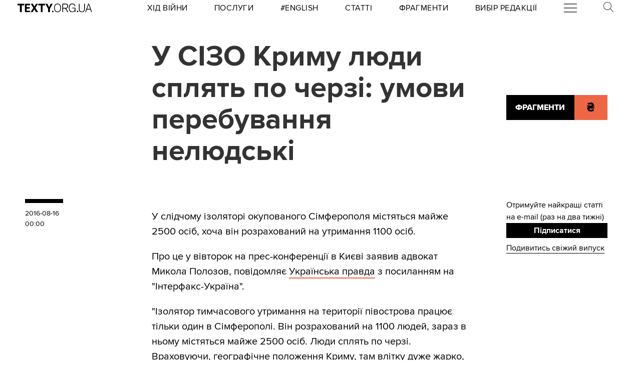

--- FILE ---
content_type: text/html
request_url: https://kinoafisha.ua/widget/index_ua.html
body_size: 2595
content:
<!DOCTYPE html>
<html lang="en">
<head>
    <meta charset="UTF-8">
    <title>Kino banner</title>

    <style>*{-webkit-box-sizing: border-box;-moz-box-sizing: border-box;box-sizing: border-box;padding: 0;margin: 0;border: 0}.box{width: 100%;height: 100%;text-align: center}#contOffer{display: inline-block;text-align: center;min-width: 300px;max-width: 300px;height: 250px;background: url('/themes/kino/images/widget/ka_body_bg.png') 0 98% / contain no-repeat;position: relative;overflow: hidden}#contTopOffer{float: left;width: 300px;height: 48px;background: url('/themes/kino/images/widget/ka_top_bg.png') 0 0 / contain no-repeat}#contOfferLogo{display: block;text-decoration: none;padding: 15px 0}#contBody{clear: both}.contCarouselTitle{display: inline-block;vertical-align: top;padding: 10px 0 1px;font-size: 14px;line-height: 14px;width: 200px;white-space: nowrap;overflow: hidden;text-overflow: ellipsis}.contCarouselTitle a{text-decoration: none;font-family: Arial;font-weight: bold;font-size: 14px;line-height: 14px;color: #000}.contCarouselGenre{font-family: Arial;display: inline-block;vertical-align: middle;padding: 0px 0 7px;font-weight: normal;white-space: nowrap;width: 200px;margin: 0 auto 3px}.contCarouselGenre a{display: block;font-family: Arial;font-size: 11px;line-height: 11px;color: #757474;text-decoration: none;overflow: hidden;width: 200px;white-space: nowrap;text-overflow: ellipsis}#contCarouselBox{width: 258px;height: 193px;margin: auto;position: relative}.contCarouselButton .buttonBuy{display: inline-block;vertical-align: middle;background: url('/themes/kino/images/widget/ka_btn.png') 50% 0 no-repeat;width: 132px;height: 35px;text-decoration: none;font-family: 'Open Sans', Arial, sans-serif;font-size: 12px;line-height: 32px;font-weight: 700;color: #fff;text-transform: uppercase;position: absolute;left: 125px;bottom: -13px;margin: auto;z-index: 5;text-shadow: 0 1px 0 #9b5b2d}.contCarouselButton .buttonBuy:hover{opacity: .95}.contCarouselButton .buttonBuy:focus{outline: none}.contCarouselButton .buttonBuy:active{bottom: -14px}#kb-slider{margin: auto;height: 193px !important}#kb-slider > div{padding: 0 10px; -webkit-transition: .5s ease; -moz-transition: .5 ease; transition: .5s ease; animation: none !important;}#kb-slider img{-moz-box-shadow: 0 1px 3px rgba(0,0,0,.5);-webkit-box-shadow: 0 1px 3px rgba(0,0,0,.5);box-shadow: 0 1px 3px rgba(0,0,0,.5)}.slidr-control{width: 12px !important;height: 19px !important}.slidr-control.left{left: 10px !important;margin-top: 16px !important;background: url('/themes/kino/images/widget/ka_arr_l_bg.png') 0 0 no-repeat}.slidr-control.left:after, .slidr-control.right:after{content: "";display: none}.slidr-control.right{right: 10px !important;margin-top: 16px !important;background: url('/themes/kino/images/widget/ka_arr_r_bg.png') 0 0 no-repeat}.slidr-control.up,.slidr-control.down{display: none}

.contCarouselButton .buttonAdv{display:inline-block;vertical-align:middle;width:140px;height:35px;text-decoration:none;position:absolute;left:125px;bottom:-13px;margin:auto;z-index:5}#kb-slider .buttonAdv > img{box-shadow:none}</style>

    </head>
<body>
<div id="contOffer">

    <div id="contTopOffer">
        <div id="contTopOfferInner">
            <a href="http://kinoafisha.ua" id="contOfferLogo" target="_blank">
                <img src="//kinoafisha.ua/themes/kino/images/widget/ka_logo_ua.png" alt="">
            </a>
        </div>
    </div>

    <div id="contBody">
        <div id="contCarousel">
            <div id="contCarouselBox">

                <div id="kb-slider">

                                                                
                        <div data-slidr="sldr0">
                            <div class="box">
                                <span class="contCarouselTitle"><a href="http://kinoafisha.ua/ua/films/blagodat?utm_source=ukr.net&amp;utm_medium=banner_cinema&amp;utm_campaign=%D0%91%D0%BB%D0%B0%D0%B3%D0%BE%D0%B4%D0%B0%D1%82%D1%8C" target="_blank">Благодать</a></span>
                                <b class="contCarouselGenre"><a href="http://kinoafisha.ua/ua/films/blagodat?utm_source=ukr.net&amp;utm_medium=banner_cinema&amp;utm_campaign=%D0%91%D0%BB%D0%B0%D0%B3%D0%BE%D0%B4%D0%B0%D1%82%D1%8C">драма</a></b>
                                <a href="http://kinoafisha.ua/ua/films/blagodat?utm_source=ukr.net&amp;utm_medium=banner_cinema&amp;utm_campaign=%D0%91%D0%BB%D0%B0%D0%B3%D0%BE%D0%B4%D0%B0%D1%82%D1%8C" target="_blank"><img src="//kinoafisha.ua/upload/widget/10864.jpg" alt=""></a>

                                                                    <div class="contCarouselButton">
                                        <a href="http://kinoafisha.ua/ua/films/blagodat?utm_source=ukr.net&amp;utm_medium=banner_cinema&amp;utm_campaign=%D0%91%D0%BB%D0%B0%D0%B3%D0%BE%D0%B4%D0%B0%D1%82%D1%8C" target="_blank" class="buttonBuy">Придбати квиток</a>
                                    </div>
                                
                            </div>
                        </div>

                                            
                        <div data-slidr="sldr1">
                            <div class="box">
                                <span class="contCarouselTitle"><a href="http://kinoafisha.ua/ua/films/tenshi-no-tamago-yaice-yangola?utm_source=ukr.net&amp;utm_medium=banner_cinema&amp;utm_campaign=Tenshi+no+tamago%3A+%D0%AF%D0%B9%D1%86%D0%B5+%D0%AF%D0%BD%D0%B3%D0%BE%D0%BB%D0%B0" target="_blank">Tenshi no tamago: Яйце Янгола</a></span>
                                <b class="contCarouselGenre"><a href="http://kinoafisha.ua/ua/films/tenshi-no-tamago-yaice-yangola?utm_source=ukr.net&amp;utm_medium=banner_cinema&amp;utm_campaign=Tenshi+no+tamago%3A+%D0%AF%D0%B9%D1%86%D0%B5+%D0%AF%D0%BD%D0%B3%D0%BE%D0%BB%D0%B0">драма, фентезі, аніме</a></b>
                                <a href="http://kinoafisha.ua/ua/films/tenshi-no-tamago-yaice-yangola?utm_source=ukr.net&amp;utm_medium=banner_cinema&amp;utm_campaign=Tenshi+no+tamago%3A+%D0%AF%D0%B9%D1%86%D0%B5+%D0%AF%D0%BD%D0%B3%D0%BE%D0%BB%D0%B0" target="_blank"><img src="//kinoafisha.ua/upload/widget/10924.jpg" alt=""></a>

                                                                    <div class="contCarouselButton">
                                        <a href="http://kinoafisha.ua/ua/films/tenshi-no-tamago-yaice-yangola?utm_source=ukr.net&amp;utm_medium=banner_cinema&amp;utm_campaign=Tenshi+no+tamago%3A+%D0%AF%D0%B9%D1%86%D0%B5+%D0%AF%D0%BD%D0%B3%D0%BE%D0%BB%D0%B0" target="_blank" class="buttonBuy">Придбати квиток</a>
                                    </div>
                                
                            </div>
                        </div>

                                            
                        <div data-slidr="sldr2">
                            <div class="box">
                                <span class="contCarouselTitle"><a href="http://kinoafisha.ua/ua/films/poklik-pro-dopomogu?utm_source=ukr.net&amp;utm_medium=banner_cinema&amp;utm_campaign=%D0%94%D0%BE%D0%BF%D0%BE%D0%BC%D0%BE%D0%B6%D1%96%D1%82%D1%8C" target="_blank">Допоможіть</a></span>
                                <b class="contCarouselGenre"><a href="http://kinoafisha.ua/ua/films/poklik-pro-dopomogu?utm_source=ukr.net&amp;utm_medium=banner_cinema&amp;utm_campaign=%D0%94%D0%BE%D0%BF%D0%BE%D0%BC%D0%BE%D0%B6%D1%96%D1%82%D1%8C">трилер, жахи</a></b>
                                <a href="http://kinoafisha.ua/ua/films/poklik-pro-dopomogu?utm_source=ukr.net&amp;utm_medium=banner_cinema&amp;utm_campaign=%D0%94%D0%BE%D0%BF%D0%BE%D0%BC%D0%BE%D0%B6%D1%96%D1%82%D1%8C" target="_blank"><img src="//kinoafisha.ua/upload/widget/10838.jpg" alt=""></a>

                                                                    <div class="contCarouselButton">
                                        <a href="http://kinoafisha.ua/ua/films/poklik-pro-dopomogu?utm_source=ukr.net&amp;utm_medium=banner_cinema&amp;utm_campaign=%D0%94%D0%BE%D0%BF%D0%BE%D0%BC%D0%BE%D0%B6%D1%96%D1%82%D1%8C" target="_blank" class="buttonBuy">Придбати квиток</a>
                                    </div>
                                
                            </div>
                        </div>

                                            
                        <div data-slidr="sldr3">
                            <div class="box">
                                <span class="contCarouselTitle"><a href="http://kinoafisha.ua/ua/films/samotnik?utm_source=ukr.net&amp;utm_medium=banner_cinema&amp;utm_campaign=%D0%A1%D0%B0%D0%BC%D0%BE%D1%82%D0%BD%D0%B8%D0%BA" target="_blank">Самотник</a></span>
                                <b class="contCarouselGenre"><a href="http://kinoafisha.ua/ua/films/samotnik?utm_source=ukr.net&amp;utm_medium=banner_cinema&amp;utm_campaign=%D0%A1%D0%B0%D0%BC%D0%BE%D1%82%D0%BD%D0%B8%D0%BA">трилер, екшн</a></b>
                                <a href="http://kinoafisha.ua/ua/films/samotnik?utm_source=ukr.net&amp;utm_medium=banner_cinema&amp;utm_campaign=%D0%A1%D0%B0%D0%BC%D0%BE%D1%82%D0%BD%D0%B8%D0%BA" target="_blank"><img src="//kinoafisha.ua/upload/widget/10892.jpg" alt=""></a>

                                                                    <div class="contCarouselButton">
                                        <a href="http://kinoafisha.ua/ua/films/samotnik?utm_source=ukr.net&amp;utm_medium=banner_cinema&amp;utm_campaign=%D0%A1%D0%B0%D0%BC%D0%BE%D1%82%D0%BD%D0%B8%D0%BA" target="_blank" class="buttonBuy">Придбати квиток</a>
                                    </div>
                                
                            </div>
                        </div>

                                            
                        <div data-slidr="sldr4">
                            <div class="box">
                                <span class="contCarouselTitle"><a href="http://kinoafisha.ua/ua/films/knijkov-prigodi?utm_source=ukr.net&amp;utm_medium=banner_cinema&amp;utm_campaign=%D0%9A%D0%BD%D0%B8%D0%B6%D0%BA%D0%BE%D0%B2%D1%96+%D0%BF%D1%80%D0%B8%D0%B3%D0%BE%D0%B4%D0%B8" target="_blank">Книжкові пригоди</a></span>
                                <b class="contCarouselGenre"><a href="http://kinoafisha.ua/ua/films/knijkov-prigodi?utm_source=ukr.net&amp;utm_medium=banner_cinema&amp;utm_campaign=%D0%9A%D0%BD%D0%B8%D0%B6%D0%BA%D0%BE%D0%B2%D1%96+%D0%BF%D1%80%D0%B8%D0%B3%D0%BE%D0%B4%D0%B8">комедія, пригоди, сімейний</a></b>
                                <a href="http://kinoafisha.ua/ua/films/knijkov-prigodi?utm_source=ukr.net&amp;utm_medium=banner_cinema&amp;utm_campaign=%D0%9A%D0%BD%D0%B8%D0%B6%D0%BA%D0%BE%D0%B2%D1%96+%D0%BF%D1%80%D0%B8%D0%B3%D0%BE%D0%B4%D0%B8" target="_blank"><img src="//kinoafisha.ua/upload/widget/10921.jpg" alt=""></a>

                                                                    <div class="contCarouselButton">
                                        <a href="http://kinoafisha.ua/ua/films/knijkov-prigodi?utm_source=ukr.net&amp;utm_medium=banner_cinema&amp;utm_campaign=%D0%9A%D0%BD%D0%B8%D0%B6%D0%BA%D0%BE%D0%B2%D1%96+%D0%BF%D1%80%D0%B8%D0%B3%D0%BE%D0%B4%D0%B8" target="_blank" class="buttonBuy">Придбати квиток</a>
                                    </div>
                                
                            </div>
                        </div>

                                            
                        <div data-slidr="sldr5">
                            <div class="box">
                                <span class="contCarouselTitle"><a href="http://kinoafisha.ua/ua/films/spravjnya-kazka?utm_source=ukr.net&amp;utm_medium=banner_cinema&amp;utm_campaign=%D0%A1%D0%BF%D1%80%D0%B0%D0%B2%D0%B6%D0%BD%D1%8F+%D0%BA%D0%B0%D0%B7%D0%BA%D0%B0" target="_blank">Справжня казка</a></span>
                                <b class="contCarouselGenre"><a href="http://kinoafisha.ua/ua/films/spravjnya-kazka?utm_source=ukr.net&amp;utm_medium=banner_cinema&amp;utm_campaign=%D0%A1%D0%BF%D1%80%D0%B0%D0%B2%D0%B6%D0%BD%D1%8F+%D0%BA%D0%B0%D0%B7%D0%BA%D0%B0">пригоди, фентезі, сімейний</a></b>
                                <a href="http://kinoafisha.ua/ua/films/spravjnya-kazka?utm_source=ukr.net&amp;utm_medium=banner_cinema&amp;utm_campaign=%D0%A1%D0%BF%D1%80%D0%B0%D0%B2%D0%B6%D0%BD%D1%8F+%D0%BA%D0%B0%D0%B7%D0%BA%D0%B0" target="_blank"><img src="//kinoafisha.ua/upload/widget/10939.jpg" alt=""></a>

                                                                    <div class="contCarouselButton">
                                        <a href="http://kinoafisha.ua/ua/films/spravjnya-kazka?utm_source=ukr.net&amp;utm_medium=banner_cinema&amp;utm_campaign=%D0%A1%D0%BF%D1%80%D0%B0%D0%B2%D0%B6%D0%BD%D1%8F+%D0%BA%D0%B0%D0%B7%D0%BA%D0%B0" target="_blank" class="buttonBuy">Придбати квиток</a>
                                    </div>
                                
                            </div>
                        </div>

                                            
                        <div data-slidr="sldr6">
                            <div class="box">
                                <span class="contCarouselTitle"><a href="http://kinoafisha.ua/ua/films/sailent-gill-povernennya?utm_source=ukr.net&amp;utm_medium=banner_cinema&amp;utm_campaign=%D0%A1%D0%B0%D0%B9%D0%BB%D0%B5%D0%BD%D1%82+%D0%93%D1%96%D0%BB%D0%BB.+%D0%9F%D0%BE%D0%B2%D0%B5%D1%80%D0%BD%D0%B5%D0%BD%D0%BD%D1%8F" target="_blank">Сайлент Гілл. Повернення</a></span>
                                <b class="contCarouselGenre"><a href="http://kinoafisha.ua/ua/films/sailent-gill-povernennya?utm_source=ukr.net&amp;utm_medium=banner_cinema&amp;utm_campaign=%D0%A1%D0%B0%D0%B9%D0%BB%D0%B5%D0%BD%D1%82+%D0%93%D1%96%D0%BB%D0%BB.+%D0%9F%D0%BE%D0%B2%D0%B5%D1%80%D0%BD%D0%B5%D0%BD%D0%BD%D1%8F">жахи</a></b>
                                <a href="http://kinoafisha.ua/ua/films/sailent-gill-povernennya?utm_source=ukr.net&amp;utm_medium=banner_cinema&amp;utm_campaign=%D0%A1%D0%B0%D0%B9%D0%BB%D0%B5%D0%BD%D1%82+%D0%93%D1%96%D0%BB%D0%BB.+%D0%9F%D0%BE%D0%B2%D0%B5%D1%80%D0%BD%D0%B5%D0%BD%D0%BD%D1%8F" target="_blank"><img src="//kinoafisha.ua/upload/widget/10627.jpg" alt=""></a>

                                                                    <div class="contCarouselButton">
                                        <a href="http://kinoafisha.ua/ua/films/sailent-gill-povernennya?utm_source=ukr.net&amp;utm_medium=banner_cinema&amp;utm_campaign=%D0%A1%D0%B0%D0%B9%D0%BB%D0%B5%D0%BD%D1%82+%D0%93%D1%96%D0%BB%D0%BB.+%D0%9F%D0%BE%D0%B2%D0%B5%D1%80%D0%BD%D0%B5%D0%BD%D0%BD%D1%8F" target="_blank" class="buttonBuy">Придбати квиток</a>
                                    </div>
                                
                            </div>
                        </div>

                                            
                        <div data-slidr="sldr7">
                            <div class="box">
                                <span class="contCarouselTitle"><a href="http://kinoafisha.ua/ua/films/v-csnik?utm_source=ukr.net&amp;utm_medium=banner_cinema&amp;utm_campaign=%D0%92%D1%96%D1%87%D0%BD%D0%B8%D0%BA" target="_blank">Вічник</a></span>
                                <b class="contCarouselGenre"><a href="http://kinoafisha.ua/ua/films/v-csnik?utm_source=ukr.net&amp;utm_medium=banner_cinema&amp;utm_campaign=%D0%92%D1%96%D1%87%D0%BD%D0%B8%D0%BA">драма, історичний</a></b>
                                <a href="http://kinoafisha.ua/ua/films/v-csnik?utm_source=ukr.net&amp;utm_medium=banner_cinema&amp;utm_campaign=%D0%92%D1%96%D1%87%D0%BD%D0%B8%D0%BA" target="_blank"><img src="//kinoafisha.ua/upload/widget/10834.jpg" alt=""></a>

                                                                    <div class="contCarouselButton">
                                        <a href="http://kinoafisha.ua/ua/films/v-csnik?utm_source=ukr.net&amp;utm_medium=banner_cinema&amp;utm_campaign=%D0%92%D1%96%D1%87%D0%BD%D0%B8%D0%BA" target="_blank" class="buttonBuy">Придбати квиток</a>
                                    </div>
                                
                            </div>
                        </div>

                                            
                        <div data-slidr="sldr8">
                            <div class="box">
                                <span class="contCarouselTitle"><a href="http://kinoafisha.ua/ua/films/serf-ng-na-zgadku?utm_source=ukr.net&amp;utm_medium=banner_cinema&amp;utm_campaign=%D0%A1%D0%B5%D1%80%D1%84%D1%96%D0%BD%D0%B3+%D0%BD%D0%B0+%D0%B7%D0%B3%D0%B0%D0%B4%D0%BA%D1%83" target="_blank">Серфінг на згадку</a></span>
                                <b class="contCarouselGenre"><a href="http://kinoafisha.ua/ua/films/serf-ng-na-zgadku?utm_source=ukr.net&amp;utm_medium=banner_cinema&amp;utm_campaign=%D0%A1%D0%B5%D1%80%D1%84%D1%96%D0%BD%D0%B3+%D0%BD%D0%B0+%D0%B7%D0%B3%D0%B0%D0%B4%D0%BA%D1%83">драма, комедія</a></b>
                                <a href="http://kinoafisha.ua/ua/films/serf-ng-na-zgadku?utm_source=ukr.net&amp;utm_medium=banner_cinema&amp;utm_campaign=%D0%A1%D0%B5%D1%80%D1%84%D1%96%D0%BD%D0%B3+%D0%BD%D0%B0+%D0%B7%D0%B3%D0%B0%D0%B4%D0%BA%D1%83" target="_blank"><img src="//kinoafisha.ua/upload/widget/10937.jpg" alt=""></a>

                                                                    <div class="contCarouselButton">
                                        <a href="http://kinoafisha.ua/ua/films/serf-ng-na-zgadku?utm_source=ukr.net&amp;utm_medium=banner_cinema&amp;utm_campaign=%D0%A1%D0%B5%D1%80%D1%84%D1%96%D0%BD%D0%B3+%D0%BD%D0%B0+%D0%B7%D0%B3%D0%B0%D0%B4%D0%BA%D1%83" target="_blank" class="buttonBuy">Придбати квиток</a>
                                    </div>
                                
                            </div>
                        </div>

                                            
                        <div data-slidr="sldr9">
                            <div class="box">
                                <span class="contCarouselTitle"><a href="http://kinoafisha.ua/ua/films/spalah?utm_source=ukr.net&amp;utm_medium=banner_cinema&amp;utm_campaign=%D0%A1%D0%BF%D0%B0%D0%BB%D0%B0%D1%85" target="_blank">Спалах</a></span>
                                <b class="contCarouselGenre"><a href="http://kinoafisha.ua/ua/films/spalah?utm_source=ukr.net&amp;utm_medium=banner_cinema&amp;utm_campaign=%D0%A1%D0%BF%D0%B0%D0%BB%D0%B0%D1%85">трилер, жахи, детектив</a></b>
                                <a href="http://kinoafisha.ua/ua/films/spalah?utm_source=ukr.net&amp;utm_medium=banner_cinema&amp;utm_campaign=%D0%A1%D0%BF%D0%B0%D0%BB%D0%B0%D1%85" target="_blank"><img src="//kinoafisha.ua/upload/widget/10938.jpg" alt=""></a>

                                
                            </div>
                        </div>

                                            
                        <div data-slidr="sldr10">
                            <div class="box">
                                <span class="contCarouselTitle"><a href="http://kinoafisha.ua/ua/films/nu-mam?utm_source=ukr.net&amp;utm_medium=banner_cinema&amp;utm_campaign=%D0%9D%D0%A3+%D0%9C%D0%90%D0%9C" target="_blank">НУ МАМ</a></span>
                                <b class="contCarouselGenre"><a href="http://kinoafisha.ua/ua/films/nu-mam?utm_source=ukr.net&amp;utm_medium=banner_cinema&amp;utm_campaign=%D0%9D%D0%A3+%D0%9C%D0%90%D0%9C">комедія, сімейний</a></b>
                                <a href="http://kinoafisha.ua/ua/films/nu-mam?utm_source=ukr.net&amp;utm_medium=banner_cinema&amp;utm_campaign=%D0%9D%D0%A3+%D0%9C%D0%90%D0%9C" target="_blank"><img src="//kinoafisha.ua/upload/widget/10833.jpg" alt=""></a>

                                                                    <div class="contCarouselButton">
                                        <a href="http://kinoafisha.ua/ua/films/nu-mam?utm_source=ukr.net&amp;utm_medium=banner_cinema&amp;utm_campaign=%D0%9D%D0%A3+%D0%9C%D0%90%D0%9C" target="_blank" class="buttonBuy">Придбати квиток</a>
                                    </div>
                                
                            </div>
                        </div>

                                        
                </div>

            </div>
        </div>
    </div>

</div>

<script src="//kinoafisha.ua/themes/kino/js/widget/slidr.min.js"></script>
<script>
    var s = slidr.create('kb-slider', {'breadcrumbs': false, 'transition': 'fade'});
    s.add('h', ["sldr0","sldr1","sldr2","sldr3","sldr4","sldr5","sldr6","sldr7","sldr8","sldr9","sldr10","sldr0"]);
    s.auto(3000);
</script>


</body>
</html>
